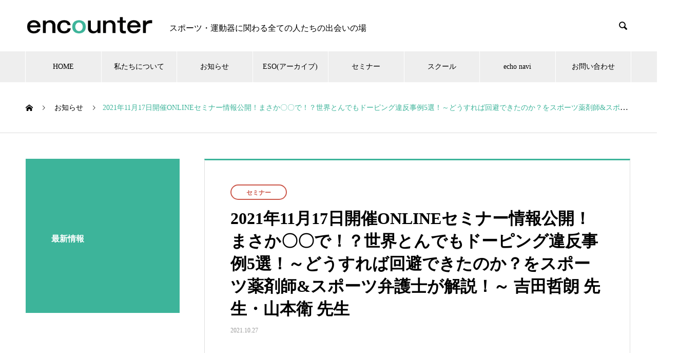

--- FILE ---
content_type: text/html; charset=UTF-8
request_url: https://encounter2017.jp/news/online_20211117/
body_size: 11884
content:

<!DOCTYPE html>
<html dir="ltr" lang="ja"
	prefix="og: https://ogp.me/ns#"  prefix="og: http://ogp.me/ns#">
<head>

<!-- Global site tag (gtag.js) - Google Analytics -->
<script async src="https://www.googletagmanager.com/gtag/js?id=UA-148713389-1"></script>
<script>
window.dataLayer = window.dataLayer || [];
function gtag(){dataLayer.push(arguments);}
gtag('js', new Date());

gtag('config', 'UA-129576238-1');
</script>
<script src="//kitchen.juicer.cc/?color=raLSgQW2SDE=" async></script>
  <meta charset="UTF-8">
  <meta name="viewport" content="width=device-width, initial-scale=1">
  <meta name="description" content="2021年11月17日(水曜日)まさか〇〇で！？世界とんでもドーピング違反事例5選！～どうすれば回避できたのか？をスポーツ薬剤師&amp;スポーツ弁護士が解説！～吉田哲朗 先生山本衛 先生セミナー情報を公開致しました！...">
  <meta name="facebook-domain-verification" content="8ibhwpnl8837phxe18o3qclup4hz9d" />
  <title>2021年11月17日開催ONLINEセミナー情報公開！まさか〇〇で！？世界とんでもドーピング違反事例5選！～どうすれば回避できたのか？をスポーツ薬剤師&amp;スポーツ弁護士が解説！～ 吉田哲朗 先生・山本衛 先生 | 株式会社encounter</title>

		<!-- All in One SEO 4.2.8 - aioseo.com -->
		<meta name="robots" content="max-image-preview:large" />
		<link rel="canonical" href="https://encounter2017.jp/news/online_20211117/" />
		<meta name="generator" content="All in One SEO (AIOSEO) 4.2.8 " />
		<meta property="og:locale" content="ja_JP" />
		<meta property="og:site_name" content="株式会社encounter | スポーツと医療に関わる人々の出会いの場" />
		<meta property="og:type" content="article" />
		<meta property="og:title" content="2021年11月17日開催ONLINEセミナー情報公開！まさか〇〇で！？世界とんでもドーピング違反事例5選！～どうすれば回避できたのか？をスポーツ薬剤師&amp;スポーツ弁護士が解説！～ 吉田哲朗 先生・山本衛 先生 | 株式会社encounter" />
		<meta property="og:url" content="https://encounter2017.jp/news/online_20211117/" />
		<meta property="article:published_time" content="2021-10-27T14:27:38+00:00" />
		<meta property="article:modified_time" content="2021-11-06T14:18:58+00:00" />
		<meta name="twitter:card" content="summary_large_image" />
		<meta name="twitter:title" content="2021年11月17日開催ONLINEセミナー情報公開！まさか〇〇で！？世界とんでもドーピング違反事例5選！～どうすれば回避できたのか？をスポーツ薬剤師&amp;スポーツ弁護士が解説！～ 吉田哲朗 先生・山本衛 先生 | 株式会社encounter" />
		<script type="application/ld+json" class="aioseo-schema">
			{"@context":"https:\/\/schema.org","@graph":[{"@type":"BreadcrumbList","@id":"https:\/\/encounter2017.jp\/news\/online_20211117\/#breadcrumblist","itemListElement":[{"@type":"ListItem","@id":"https:\/\/encounter2017.jp\/#listItem","position":1,"item":{"@type":"WebPage","@id":"https:\/\/encounter2017.jp\/","name":"\u30db\u30fc\u30e0","description":"\u30b9\u30dd\u30fc\u30c4\u3068\u533b\u7642\u306b\u95a2\u308f\u308b\u4eba\u3005\u306e\u51fa\u4f1a\u3044\u306e\u5834","url":"https:\/\/encounter2017.jp\/"},"nextItem":"https:\/\/encounter2017.jp\/news\/online_20211117\/#listItem"},{"@type":"ListItem","@id":"https:\/\/encounter2017.jp\/news\/online_20211117\/#listItem","position":2,"item":{"@type":"WebPage","@id":"https:\/\/encounter2017.jp\/news\/online_20211117\/","name":"2021\u5e7411\u670817\u65e5\u958b\u50acONLINE\u30bb\u30df\u30ca\u30fc\u60c5\u5831\u516c\u958b\uff01\u307e\u3055\u304b\u3007\u3007\u3067\uff01\uff1f\u4e16\u754c\u3068\u3093\u3067\u3082\u30c9\u30fc\u30d4\u30f3\u30b0\u9055\u53cd\u4e8b\u4f8b5\u9078\uff01\uff5e\u3069\u3046\u3059\u308c\u3070\u56de\u907f\u3067\u304d\u305f\u306e\u304b\uff1f\u3092\u30b9\u30dd\u30fc\u30c4\u85ac\u5264\u5e2b&\u30b9\u30dd\u30fc\u30c4\u5f01\u8b77\u58eb\u304c\u89e3\u8aac\uff01\uff5e \u5409\u7530\u54f2\u6717 \u5148\u751f\u30fb\u5c71\u672c\u885b \u5148\u751f","url":"https:\/\/encounter2017.jp\/news\/online_20211117\/"},"previousItem":"https:\/\/encounter2017.jp\/#listItem"}]},{"@type":"Organization","@id":"https:\/\/encounter2017.jp\/#organization","name":"\u682a\u5f0f\u4f1a\u793eencounter","url":"https:\/\/encounter2017.jp\/"},{"@type":"WebPage","@id":"https:\/\/encounter2017.jp\/news\/online_20211117\/#webpage","url":"https:\/\/encounter2017.jp\/news\/online_20211117\/","name":"2021\u5e7411\u670817\u65e5\u958b\u50acONLINE\u30bb\u30df\u30ca\u30fc\u60c5\u5831\u516c\u958b\uff01\u307e\u3055\u304b\u3007\u3007\u3067\uff01\uff1f\u4e16\u754c\u3068\u3093\u3067\u3082\u30c9\u30fc\u30d4\u30f3\u30b0\u9055\u53cd\u4e8b\u4f8b5\u9078\uff01\uff5e\u3069\u3046\u3059\u308c\u3070\u56de\u907f\u3067\u304d\u305f\u306e\u304b\uff1f\u3092\u30b9\u30dd\u30fc\u30c4\u85ac\u5264\u5e2b&\u30b9\u30dd\u30fc\u30c4\u5f01\u8b77\u58eb\u304c\u89e3\u8aac\uff01\uff5e \u5409\u7530\u54f2\u6717 \u5148\u751f\u30fb\u5c71\u672c\u885b \u5148\u751f | \u682a\u5f0f\u4f1a\u793eencounter","inLanguage":"ja","isPartOf":{"@id":"https:\/\/encounter2017.jp\/#website"},"breadcrumb":{"@id":"https:\/\/encounter2017.jp\/news\/online_20211117\/#breadcrumblist"},"author":"https:\/\/encounter2017.jp\/author\/tanaka\/#author","creator":"https:\/\/encounter2017.jp\/author\/tanaka\/#author","image":{"@type":"ImageObject","url":"https:\/\/encounter2017.jp\/wp\/wp-content\/uploads\/2021\/10\/20211117_HP.jpg","@id":"https:\/\/encounter2017.jp\/#mainImage","width":1000,"height":596},"primaryImageOfPage":{"@id":"https:\/\/encounter2017.jp\/news\/online_20211117\/#mainImage"},"datePublished":"2021-10-27T14:27:38+09:00","dateModified":"2021-11-06T14:18:58+09:00"},{"@type":"WebSite","@id":"https:\/\/encounter2017.jp\/#website","url":"https:\/\/encounter2017.jp\/","name":"\u682a\u5f0f\u4f1a\u793eencounter","description":"\u30b9\u30dd\u30fc\u30c4\u3068\u533b\u7642\u306b\u95a2\u308f\u308b\u4eba\u3005\u306e\u51fa\u4f1a\u3044\u306e\u5834","inLanguage":"ja","publisher":{"@id":"https:\/\/encounter2017.jp\/#organization"}}]}
		</script>
		<!-- All in One SEO -->

  <meta property="og:type" content="article">
  <meta property="og:url" content="https://encounter2017.jp/news/online_20211117/">
  <meta property="og:title" content="2021年11月17日開催ONLINEセミナー情報公開！まさか〇〇で！？世界とんでもドーピング違反事例5選！～どうすれば回避できたのか？をスポーツ薬剤師&amp;スポーツ弁護士が解説！～ 吉田哲朗 先生・山本衛 先生 | 株式会社encounter">
  <meta property="og:description" content="2021年11月17日(水曜日)まさか〇〇で！？世界とんでもドーピング違反事例5選！～どうすれば回避できたのか？をスポーツ薬剤師&amp;スポーツ弁護士が解説！～吉田哲朗 先生山本衛 先生セミナー情報を公開致しました！...">
  <meta property="og:site_name" content="株式会社encounter">
  <meta property="og:image" content="https://encounter2017.jp/wp/wp-content/uploads/2021/10/20211117_HP.jpg">
  <meta property="og:image:secure_url" content="https://encounter2017.jp/wp/wp-content/uploads/2021/10/20211117_HP.jpg">
  <meta property="og:image:width" content="1000">
  <meta property="og:image:height" content="596">
    <meta property="fb:app_id" content="735871363524776">
  <link rel='dns-prefetch' href='//www.googletagmanager.com' />
<link rel='dns-prefetch' href='//s.w.org' />
<link rel="alternate" type="application/rss+xml" title="株式会社encounter &raquo; フィード" href="https://encounter2017.jp/feed/" />
<link rel="alternate" type="application/rss+xml" title="株式会社encounter &raquo; コメントフィード" href="https://encounter2017.jp/comments/feed/" />
		<script type="text/javascript">
			window._wpemojiSettings = {"baseUrl":"https:\/\/s.w.org\/images\/core\/emoji\/12.0.0-1\/72x72\/","ext":".png","svgUrl":"https:\/\/s.w.org\/images\/core\/emoji\/12.0.0-1\/svg\/","svgExt":".svg","source":{"concatemoji":"https:\/\/encounter2017.jp\/wp\/wp-includes\/js\/wp-emoji-release.min.js?ver=5.3.20"}};
			!function(e,a,t){var n,r,o,i=a.createElement("canvas"),p=i.getContext&&i.getContext("2d");function s(e,t){var a=String.fromCharCode;p.clearRect(0,0,i.width,i.height),p.fillText(a.apply(this,e),0,0);e=i.toDataURL();return p.clearRect(0,0,i.width,i.height),p.fillText(a.apply(this,t),0,0),e===i.toDataURL()}function c(e){var t=a.createElement("script");t.src=e,t.defer=t.type="text/javascript",a.getElementsByTagName("head")[0].appendChild(t)}for(o=Array("flag","emoji"),t.supports={everything:!0,everythingExceptFlag:!0},r=0;r<o.length;r++)t.supports[o[r]]=function(e){if(!p||!p.fillText)return!1;switch(p.textBaseline="top",p.font="600 32px Arial",e){case"flag":return s([127987,65039,8205,9895,65039],[127987,65039,8203,9895,65039])?!1:!s([55356,56826,55356,56819],[55356,56826,8203,55356,56819])&&!s([55356,57332,56128,56423,56128,56418,56128,56421,56128,56430,56128,56423,56128,56447],[55356,57332,8203,56128,56423,8203,56128,56418,8203,56128,56421,8203,56128,56430,8203,56128,56423,8203,56128,56447]);case"emoji":return!s([55357,56424,55356,57342,8205,55358,56605,8205,55357,56424,55356,57340],[55357,56424,55356,57342,8203,55358,56605,8203,55357,56424,55356,57340])}return!1}(o[r]),t.supports.everything=t.supports.everything&&t.supports[o[r]],"flag"!==o[r]&&(t.supports.everythingExceptFlag=t.supports.everythingExceptFlag&&t.supports[o[r]]);t.supports.everythingExceptFlag=t.supports.everythingExceptFlag&&!t.supports.flag,t.DOMReady=!1,t.readyCallback=function(){t.DOMReady=!0},t.supports.everything||(n=function(){t.readyCallback()},a.addEventListener?(a.addEventListener("DOMContentLoaded",n,!1),e.addEventListener("load",n,!1)):(e.attachEvent("onload",n),a.attachEvent("onreadystatechange",function(){"complete"===a.readyState&&t.readyCallback()})),(n=t.source||{}).concatemoji?c(n.concatemoji):n.wpemoji&&n.twemoji&&(c(n.twemoji),c(n.wpemoji)))}(window,document,window._wpemojiSettings);
		</script>
		<style type="text/css">
img.wp-smiley,
img.emoji {
	display: inline !important;
	border: none !important;
	box-shadow: none !important;
	height: 1em !important;
	width: 1em !important;
	margin: 0 .07em !important;
	vertical-align: -0.1em !important;
	background: none !important;
	padding: 0 !important;
}
</style>
	<link rel='stylesheet' id='wp-block-library-css'  href='https://encounter2017.jp/wp/wp-includes/css/dist/block-library/style.min.css?ver=5.3.20' type='text/css' media='all' />
<link rel='stylesheet' id='contact-form-7-css'  href='https://encounter2017.jp/wp/wp-content/plugins/contact-form-7/includes/css/styles.css?ver=5.1.6' type='text/css' media='all' />
<link rel='stylesheet' id='nano-style-css'  href='https://encounter2017.jp/wp/wp-content/themes/nano_tcd065/style.css?ver=1.2' type='text/css' media='all' />
<script type='text/javascript' src='https://encounter2017.jp/wp/wp-includes/js/jquery/jquery.js?ver=1.12.4-wp'></script>
<script type='text/javascript' src='https://encounter2017.jp/wp/wp-includes/js/jquery/jquery-migrate.min.js?ver=1.4.1'></script>

<!-- Google アナリティクス スニペット (Site Kit が追加) -->
<script type='text/javascript' src='https://www.googletagmanager.com/gtag/js?id=UA-129576238-1' async></script>
<script type='text/javascript'>
window.dataLayer = window.dataLayer || [];function gtag(){dataLayer.push(arguments);}
gtag('set', 'linker', {"domains":["encounter2017.jp"]} );
gtag("js", new Date());
gtag("set", "developer_id.dZTNiMT", true);
gtag("config", "UA-129576238-1", {"anonymize_ip":true});
gtag("config", "G-W0JH39VM0C");
</script>

<!-- (ここまで) Google アナリティクス スニペット (Site Kit が追加) -->
<link rel='https://api.w.org/' href='https://encounter2017.jp/wp-json/' />
<link rel='shortlink' href='https://encounter2017.jp/?p=2756' />
<link rel="alternate" type="application/json+oembed" href="https://encounter2017.jp/wp-json/oembed/1.0/embed?url=https%3A%2F%2Fencounter2017.jp%2Fnews%2Fonline_20211117%2F" />
<link rel="alternate" type="text/xml+oembed" href="https://encounter2017.jp/wp-json/oembed/1.0/embed?url=https%3A%2F%2Fencounter2017.jp%2Fnews%2Fonline_20211117%2F&#038;format=xml" />
<meta name="generator" content="Site Kit by Google 1.90.1" /><link rel="shortcut icon" href="https://encounter2017.jp/wp/wp-content/uploads/2022/02/encounter_mainlogo.jpg">
<style>
.c-comment__form-submit:hover,.p-cb__item-btn a,.c-pw__btn,.p-readmore__btn:hover,.p-page-links a:hover span,.p-page-links > span,.p-pager a:hover,.p-pager span,.p-pagetop:focus,.p-pagetop:hover,.p-widget__title{background: #3db49a}.p-breadcrumb__item{color: #3db49a}.widget_nav_menu a:hover,.p-article02 a:hover .p-article02__title{color: #3b54af}.p-entry__body a{color: #3db49a}body{font-family: "Times New Roman", "游明朝", "Yu Mincho", "游明朝体", "YuMincho", "ヒラギノ明朝 Pro W3", "Hiragino Mincho Pro", "HiraMinProN-W3", "HGS明朝E", "ＭＳ Ｐ明朝", "MS PMincho", serif; font-weight: 500}.c-logo,.p-page-header__title,.p-banner__title,.p-cover__title,.p-archive-header__title,.p-article05__title,.p-article09__title,.p-cb__item-title,.p-article11__title,.p-article12__title,.p-index-content01__title,.p-header-content__title,.p-megamenu01__item-list > li > a,.p-article13__title,.p-megamenu02__title,.p-cover__header-title{font-family: "Times New Roman", "游明朝", "Yu Mincho", "游明朝体", "YuMincho", "ヒラギノ明朝 Pro W3", "Hiragino Mincho Pro", "HiraMinProN-W3", "HGS明朝E", "ＭＳ Ｐ明朝", "MS PMincho", serif; font-weight: 500}.p-hover-effect--type3{background: #0a0a0a}.p-hover-effect--type3:hover img{opacity: 0.5}.p-blog__title{color: #000000;font-size: 28px}.p-cat--21{color: ;border: 1px solid }.p-cat--67{color: ;border: 1px solid }.p-cat--23{color: ;border: 1px solid }.p-article04:hover a .p-article04__title{color: #3db49a}.p-article06__content{border-left: 4px solid #3db49a}.p-article06__title a:hover{color: #3db49a}.p-article06__cat:hover{background: #3db49a}.l-header{background: #ffffff}.l-header--fixed.is-active{background: #ffffff}.l-header__desc{color: #000000;font-size: 14px}.l-header__nav{background: #eeeeee}.p-global-nav > li > a,.p-menu-btn{color: #000000}.p-global-nav > li > a:hover,.p-global-nav > .current-menu-item > a{background: #3db49a;color: #ffffff}.p-global-nav .sub-menu a{background: #3db49a;color: #ffffff}.p-global-nav .sub-menu a:hover{background: #3b54af;color: #ffffff}.p-global-nav .menu-item-has-children > a > .p-global-nav__toggle::before{border-color: #000000}.p-megamenu02::before{background: #3db49a}.p-megamenu02__list a:hover .p-article13__title{color: #3db49a}.p-footer-banners{background: #f4f4f4}.p-info{background: #ffffff;color: #000000}.p-info__logo{font-size: 40px}.p-info__desc{color: #000000;font-size: 14px}.p-footer-widgets{background: #ffffff;color: #000000}.p-footer-widget__title{color: #3db49a}.p-footer-nav{background: #ffffff;color: #000000}.p-footer-nav a{color: #000000}.p-footer-nav a:hover{color: #000000}.p-copyright{background: #3db49a}.p-blog__title,.p-entry,.p-headline,.p-cat-list__title{border-top: 3px solid #3db49a}.p-works-entry__header{border-bottom: 3px solid #3db49a}.p-article01 a:hover .p-article01__title,.p-article03 a:hover .p-article03__title,.p-article05__link,.p-article08__title a:hover,.p-article09__link,.p-article07 a:hover .p-article07__title,.p-article10 a:hover .p-article10__title{color: #3db49a}.p-page-header,.p-list__item a::before,.p-cover__header,.p-works-entry__cat:hover,.p-service-cat-header{background: #3db49a}.p-page-header__title,.p-cover__header-title{color: #ffffff;font-size: 32px}.p-page-header__sub,.p-cover__header-sub{color: #ffffff;font-size: 16px}.p-entry__title{font-size: 32px}.p-entry__body{font-size: 16px}@media screen and (max-width: 767px) {.p-blog__title{font-size: 24px}.p-list .is-current > a{color: #3db49a}.p-entry__title{font-size: 20px}.p-entry__body{font-size: 14px}}@media screen and (max-width: 1199px) {.p-global-nav > li > a,.p-global-nav > li > a:hover{background: #ffffff;color: #000000}}@media screen and (max-width: 991px) {.p-page-header__title,.p-cover__header-title{font-size: 22px}.p-page-header__sub,.p-cover__header-sub{font-size: 14px}}.c-load--type1 { border: 3px solid rgba(61, 180, 154, 0.2); border-top-color: #3db49a; }
    /* 全体設定 */
.p-btn a {
	font-size: 16px;
}
.l-contents l-contents--no-border header {
	display: none;
}
.p-archive-header {
    padding: 92px 25px;
}
#js-news-tab-list + .p-btn {
	display: none;
}
.p-article06__content {
    position: relative;
min-height: 300px;
}
.cat06 {

}
.cat06 p {
margin-bottom: 5px;
}
p.held {
  width: 100%;
  margin-top: 20px;
  font-family: 'MS ゴシック';
  text-align: center;
  line-height: 1.5em;
}
p.held.before {
  background: #cc1a1a;
  color: #fff;
  font-weight: bold;
}
p.held.after {
  background: #ccc;
}
.pc_only {
display: block;
}
.sp_only {
display:  none;
}

/* スライダー */
.p-header-slider__item--1 .p-header-content__title, .p-header-slider__item--2 .p-header-content__title, .p-header-slider__item--3 .p-header-content__title {
	padding-bottom: 50px;
}

/* トップページ */
.p-index-content01__title {
	font-weight: normal;
	font-size: 35px;
}
.p-index-content02 .p-article12__title{
	font-weight: normal;
	padding-bottom: 15px;
}
.p-index-content03 .p-cb__item-title, .p-index-content06 .p-cb__item-title {
	font-weight: normal;
}
.p-index-content02 .p-article12__title {
    color: #000000;
    font-size: 28px;
}
.p-article12__header {
	padding: 0 5px;
}
.p-index-content02__list {
	padding: 0 30px;
}
.p-index-content02 .p-article12__sub {
	min-height: 32px;
}
.p-index-content02 .p-article12__title {
    font-size: 28px;
    min-height: 71px;
    padding: 15px 0 0;
}

/* お知らせ */
.p-news-tab-list__tabs li:nth-child(2) a:hover {
	background: #50B59A;
	border: none;
}
.p-news-tab-list__tabs li:nth-child(3) a:hover {
	background: #cc584b;
	border: none;
}
.p-news-tab-list__tabs li:nth-child(4) a:hover {
	background: #688cb7;
	border: none;
}
.p-news-tab-list__tabs li:nth-child(5) a:hover {
	background: #e2c23f;
	border: none;
}
.p-cat--21 {
	border: 1.5px solid #50B59A;
    color: #50B59A;
    font-weight: bold;
}
.p-cat--23 {
    border: 1.5px solid #cc584b;
    color: #cc584b;
    font-weight: bold;
}
.p-cat--24 {
	border: 1.5px solid #688cb7;
    color: #688cb7;
    font-weight: bold;
}
.p-cat--25 {
	border: 1.5px solid #e2c23f;
    color: #e2c23f;
    font-weight: bold;
}
.p-hover-effect--type3 img {
	border: 1px solid #ccc;
}

/* ロゴ画像 */
.c-logo img {
    vertical-align: middle;
    width: 250px;
}

/* ヘッダー */
.l-header__desc {
	color: #000000;
    font-size: 16px;
    padding: 10px 0 0;
}
.p-global-nav > li > a {
    padding: 0 16px;
    position: relative;
}

/* フッター */
.p-footer-widgets__item {
    border-right: 1px solid #ddd;
    width:  33.3%;
}
.p-info__desc {
    color: #000000;
    font-size: 16px;
    padding: 10px 0 0;
}
.p-social-nav__item {
	font-size: 25px;
}
.p-social-nav__item--line a::before {
	content: url('/wp/wp-content/themes/nano_tcd065/assets/images/line02_25x25.png');
}

/* 下層ページ */
.p-article05__link {
    font-size: 22px;
}
.p-archive-header__title {
	font-weight: normal;
	font-size: 35px;
}
.p-archive-header__desc {
    color: #000000;
    font-size: 17px;
    padding: 0 50px;
}
.p-article07__title {
    margin: 10px;
}
.p-article07 a:hover .p-article07__title {
    color: #fff;
}

#massage .p-cb__item-title {
	text-align: center;
    font-size: 35px;
    margin: 0;
}
.p-cb__item-sub {
	line-height: 1.5em;
}
#company table {
	width: 100%;
}
#company th {
	width: 30%;
}
#company td, #company th {
	padding: 10px 25px 7px;
}
.postid-218 .p-company-header {
	display: none;
}
#message table {
	width: 100%;
}
#message th {
	width: 30%;
}
#message td, #company th {
	padding: 10px 25px 7px;
}
#message h2 {
	font-size: 170%;
	text-align: center;
}
#message h2 span {
	font-size: 70%;
}
#message h3 {
	margin-bottom: 15px;
}
#message ul li {
	line-height: 1.5;
}
#message img {
	width: 60%;
    margin: 0 auto;
    display: block;
}

#privacy .p-cb__item-title {
	text-align: center;
    font-size: 35px;
    margin: 0;
}
#privacy > div:nth-of-type(2) {
	box-sizing: border-box;
    width: 100%;
    max-width: 950px;
    padding: 20px;
    margin: 0 auto;
    border: 1px solid #ccc;
}

#contact .p-cb__item-title {
	text-align: center;
    font-size: 35px;
    margin: 0;
}
#contact {
	box-sizing: border-box;
    width: 100%;
    max-width: 950px;
    padding: 20px;
    margin: 0 auto;
}

.p-page-header__title, .p-cover__header-title {
color: #fff;
}

/* セミナー詳細用 */
div.pall05  h1 {                            /* ヘッダー */
    font-size                   : 11px;
    line-height                 : 1em;
    letter-spacing              : 0.5pt
}
div.pall05  h2 {                            /* メニューレベル */
    font-size                   : 18px;
}
div.pall05  h3 {                            /* アイテムレベル */
    font-size                   : 16px;
}
div.pall05  h4 {                            /* 通常文字太字 */
    font-size                   : 14px;
    font-weight                 : bold;
}
div.pall05 .word_s {                       /* 小文字 */
    font-size                   : 12px;
}
div.pall05 .word_l {                       /* 大文字 */
    font-size                   : 18px;
}
div.pall05 .article_s {
    font-size                   : 12px;
    line-height                 : 1.5em;
    letter-spacing              : 0.8pt;
}
div.pall05 .article_m {
    font-size                   : 14px;
    line-height                 : 1.5em;
    letter-spacing              : 0.8pt;
}
div.pall05 .article_l {
    font-size                   : 18px;
    line-height                 : 1.5em;
    letter-spacing              : 0.8pt;
    margin-bottom: 25px;
}
div.pall05 .article_ll {
    font-size                   : 22px;
    line-height                 : 1.5em;
    letter-spacing              : 0.8pt;
}

div.pall05 .subbtn_txt {
	display                     : inline-block;
    text-align                  : center;
    text-decoration             : none;
    padding                     : 05px;
    font-size                   : 16px;

}
div.pall05 .subbtn a {
	display                     : inline-block;
    text-align                  : center;
    text-decoration             : none;
    color                       : #ffffff!important;
    padding                     : 3px 10px;
    font-size                   : 16px;
    font-weight: bold;
    background                  : rgba(61,180,154,1);
    border-radius: 10px;
}
div.pall05 .subbtn a:hover {
    color                       : #ffffff;
    background                  : rgba(68,200,171,1);
}
div.pall05 table.type01 {
    width                       : 100%;
    border-collapse             : collapse;
}
div.pall05 table.type01 tr td:first-child {
  width: 12%;
  text-align: center;
}
div.pall05 table.type01 td {
  width: 80%;
  padding: 2%;
}

/* スマホ */
@media screen and (max-width: 767px) {
.sp_only {
display: block;
}
.pc_only {
display:  none;
}

.l-header .l-header__inner {
padding-left: 10px;
}
.c-logo img {
    vertical-align: middle;
    width: 160px;
}
.p-index-content01__title {
    font-weight: normal;
    font-size: 25px;
}
.p-index-content02 .p-article12__title {
padding: 0;
    font-size: 24px;
}
.p-article12__header {
	height: 135px;
}
.p-index-content02 .p-article12__title {
    min-height: auto;
}
.p-article12__title {
    margin-bottom: 15px;
}
.p-article12__img {
    -webkit-transform: translateY(130px);
    transform: translateY(130px);
}
.p-index-content02__list {
    padding: 0px 10px;
}
.p-info__desc {
    font-size: 17px;
}
.p-article06__content {
    min-height: 140px;
}
#message {
	margin-top: 30px;
}
#message img {
    width: 80%;
}
#message > div {
	margin-bottom: 50px;
}
.p-archive-header__title {
    font-weight: normal;
    font-size: 26px;
}
.p-archive-header__desc {
    padding: 0 10px;
}
.p-article05__link {
    font-size: 20px;
}
#company th {
    width: 30%;
    padding: 0 5px!important;
}
#company td {
    padding: 10px 20px 7px;
}
#message th {
    width: 30%;
    padding: 0 5px!important;
}
#message td {
    padding: 10px 20px 7px;
}
.p-footer-widgets__item.widget_nav_menu {
    width: 100%;
}
#contact {
padding: 0;
}
.p-works-list__item {
  padding-top: 5px;
  border-top: 5px solid #3db49a;
}
p.held {
    margin-top: 10px;
}

}


#seminar_article h2 {
  margin: 0;
  padding: 0 2%;
}
#seminar_article .overview h3 {
margin: 20px 0;
}
#seminar_article p {
  margin: 0;
}
#seminar_article .overview {
  border: 1px solid #3DB49A;
  padding: 30px 3%;
  margin: 20px 0;
}
#seminar_article .details {
  text-align: left;
  border: 1px solid #ddd;
  border-top: none;
}
#seminar_article .details table {
  width: 100%;
}
#seminar_article .details table th  {
  background-color: #ccc !important;
  color: #333;
  margin: 30px 0; 
  line-height: 1.5;
  font-weight: bold;
  font-size: 14px;
  padding: 13px 4% !important;
  border: none;
  border-left: 4px solid #3DB49A;
}
#seminar_article .details table td  {
  text-align: left !important;
  padding: 5% 4% !important;
  border: none !important;
font-size: inherit;
line-height: 2.2;
}
#seminar_article .details table td img {
margin: 15px 0;
}
#seminar_article .details table p {
  margin: 0;
}

</style>
<link rel="icon" href="https://encounter2017.jp/wp/wp-content/uploads/2022/02/encounter_mainlogo2-32x32.jpg" sizes="32x32" />
<link rel="icon" href="https://encounter2017.jp/wp/wp-content/uploads/2022/02/encounter_mainlogo2-192x192.jpg" sizes="192x192" />
<link rel="apple-touch-icon-precomposed" href="https://encounter2017.jp/wp/wp-content/uploads/2022/02/encounter_mainlogo2-180x180.jpg" />
<meta name="msapplication-TileImage" content="https://encounter2017.jp/wp/wp-content/uploads/2022/02/encounter_mainlogo2-270x270.jpg" />
		<style type="text/css" id="wp-custom-css">
			.q_button {
background-color: #3db49a !important;
}		</style>
		</head>
<body class="news-template-default single single-news postid-2756">

  <div id="site_loader_overlay">
  <div id="site_loader_animation" class="c-load--type1">
      </div>
</div>

  <header id="js-header" class="l-header l-header--fixed">
    <div class="l-header__inner l-inner">

      <div class="l-header__logo c-logo">
    <a href="https://encounter2017.jp/">
    <img src="https://encounter2017.jp/wp/wp-content/uploads/2019/07/logo-1.png" alt="株式会社encounter" width="350">
  </a>
  </div>

      <p class="l-header__desc">スポーツ・運動器に関わる全ての人たちの出会いの場</p>

            <form id="js-header__form" role="search" method="get" class="l-header__form" action="https://encounter2017.jp/" _lpchecked="1">
		    <input id="js-header__form-input" class="l-header__form-input" type="text" value="" name="s" tabindex="-1">
        <button id="js-header__form-close" class="l-header__form-close p-close-btn" aria-hidden="true" type="button">閉じる</button>
      </form>
      <button id="js-header__search" class="l-header__search" aria-hidden="true">&#xe915;</button>
      
    </div>
    <button id="js-menu-btn" class="p-menu-btn c-menu-btn"></button>
    <nav id="js-header__nav" class="l-header__nav">
      <ul id="js-global-nav" class="p-global-nav l-inner"><li id="menu-item-96" class="menu-item menu-item-type-post_type menu-item-object-page menu-item-home menu-item-96"><a href="https://encounter2017.jp/">HOME<span class="p-global-nav__toggle"></span></a></li>
<li id="menu-item-312" class="menu-item menu-item-type-custom menu-item-object-custom menu-item-has-children menu-item-312"><a href="https://encounter2017.jp/company/">私たちについて<span class="p-global-nav__toggle"></span></a>
<ul class="sub-menu">
	<li id="menu-item-221" class="menu-item menu-item-type-custom menu-item-object-custom menu-item-221"><a href="https://encounter2017.jp/company/代表メッセージ/">代表メッセージ<span class="p-global-nav__toggle"></span></a></li>
	<li id="menu-item-3184" class="menu-item menu-item-type-custom menu-item-object-custom menu-item-3184"><a href="https://encounter2017.jp/company/about_us/">OUR STORY<span class="p-global-nav__toggle"></span></a></li>
	<li id="menu-item-3171" class="menu-item menu-item-type-custom menu-item-object-custom menu-item-3171"><a href="https://encounter2017.notion.site/053c332e65bc4c1b8a66e8fff531bc70">メンバー紹介<span class="p-global-nav__toggle"></span></a></li>
	<li id="menu-item-8130" class="menu-item menu-item-type-custom menu-item-object-custom menu-item-8130"><a href="https://encounter2017.jp/company/about/">会社概要<span class="p-global-nav__toggle"></span></a></li>
</ul>
</li>
<li id="menu-item-1756" class="menu-item menu-item-type-custom menu-item-object-custom menu-item-1756"><a href="https://encounter2017.jp/news/">お知らせ<span class="p-global-nav__toggle"></span></a></li>
<li id="menu-item-1434" class="menu-item menu-item-type-custom menu-item-object-custom menu-item-1434"><a href="https://www.eso-web.jp/">ESO(アーカイブ)<span class="p-global-nav__toggle"></span></a></li>
<li id="menu-item-227" class="menu-item menu-item-type-custom menu-item-object-custom menu-item-227"><a href="https://encounter2017.jp/sports_seminar/">セミナー<span class="p-global-nav__toggle"></span></a></li>
<li id="menu-item-3164" class="menu-item menu-item-type-custom menu-item-object-custom menu-item-3164"><a href="https://encounter2017.jp/school/">スクール<span class="p-global-nav__toggle"></span></a></li>
<li id="menu-item-8101" class="menu-item menu-item-type-custom menu-item-object-custom menu-item-8101"><a href="https://www.echonavi.net/">echo navi<span class="p-global-nav__toggle"></span></a></li>
<li id="menu-item-103" class="menu-item menu-item-type-post_type menu-item-object-page menu-item-has-children menu-item-103"><a href="https://encounter2017.jp/contact/">お問い合わせ<span class="p-global-nav__toggle"></span></a>
<ul class="sub-menu">
	<li id="menu-item-3176" class="menu-item menu-item-type-custom menu-item-object-custom menu-item-3176"><a href="https://encounter2017.notion.site/FAQ-48406f866fd7407688f345d6366beecd">よくある質問（FAQ）<span class="p-global-nav__toggle"></span></a></li>
</ul>
</li>
</ul>      <button id="js-header__nav-close" class="l-header__nav-close p-close-btn">閉じる</button>
    </nav>

    
  </header>
  <main class="l-main">

<ol class="p-breadcrumb c-breadcrumb l-inner" itemscope="" itemtype="http://schema.org/BreadcrumbList">
<li class="p-breadcrumb__item c-breadcrumb__item c-breadcrumb__item--home" itemprop="itemListElement" itemscope="" itemtype="http://schema.org/ListItem">
<a href="https://encounter2017.jp/" itemscope="" itemtype="http://schema.org/Thing" itemprop="item">
<span itemprop="name">HOME</span>
</a>
<meta itemprop="position" content="1">
</li>
<li class="p-breadcrumb__item c-breadcrumb__item" itemprop="itemListElement" itemscope="" itemtype="http://schema.org/ListItem">
<a href="https://encounter2017.jp/news/" itemscope="" itemtype="http://schema.org/Thing" itemprop="item">
<span itemprop="name">お知らせ</span>
</a>
<meta itemprop="position" content="2">
</li>
<li class="p-breadcrumb__item c-breadcrumb__item">2021年11月17日開催ONLINEセミナー情報公開！まさか〇〇で！？世界とんでもドーピング違反事例5選！～どうすれば回避できたのか？をスポーツ薬剤師&#038;スポーツ弁護士が解説！～ 吉田哲朗 先生・山本衛 先生</li>
</ol>

<div class="l-contents l-contents--grid">

  <div class="l-contents__inner l-inner">

    <header class="l-page-header pb0">
  <div class="p-page-header">
    <h1 class="p-page-header__title"></h1>
    <p class="p-page-header__sub">最新情報</p>
  </div>
  </header>

    <div class="l-primary">

            <article class="p-entry">

        <div class="p-entry__inner">

  	      <header class="p-entry__header">

                        <span class="p-entry__cat p-cat p-cat--23">セミナー</span>
            
            <h1 class="p-entry__title">2021年11月17日開催ONLINEセミナー情報公開！まさか〇〇で！？世界とんでもドーピング違反事例5選！～どうすれば回避できたのか？をスポーツ薬剤師&#038;スポーツ弁護士が解説！～ 吉田哲朗 先生・山本衛 先生</h1>

                        <time class="p-entry__date" datetime="2021-10-27">2021.10.27</time>
            
          </header>

            	      <div class="p-entry__img">
            <img width="1000" height="596" src="https://encounter2017.jp/wp/wp-content/uploads/2021/10/20211117_HP.jpg" class="attachment-full size-full wp-post-image" alt="" srcset="https://encounter2017.jp/wp/wp-content/uploads/2021/10/20211117_HP.jpg 1000w, https://encounter2017.jp/wp/wp-content/uploads/2021/10/20211117_HP-300x179.jpg 300w, https://encounter2017.jp/wp/wp-content/uploads/2021/10/20211117_HP-768x458.jpg 768w, https://encounter2017.jp/wp/wp-content/uploads/2021/10/20211117_HP-740x440.jpg 740w" sizes="(max-width: 1000px) 100vw, 1000px" />          </div>
          
          <div class="p-entry__body">
          <p>2021年11月17日(水曜日)<br />
まさか〇〇で！？世界とんでもドーピング違反事例5選！<br />
～どうすれば回避できたのか？をスポーツ薬剤師&#038;スポーツ弁護士が解説！～</p>
<p>吉田哲朗 先生<br />
山本衛 先生</p>
<p>セミナー情報を公開致しました！<br />
<a href="https://spolink-seminar-70.peatix.com/" class="q_button rounded sz_l" target="_blank" rel="noopener noreferrer">詳細はこちら</a></p>
          </div>

          			<ul class="p-entry__share c-share u-clearfix c-share--sm c-share--color">
				<li class="c-share__btn c-share__btn--twitter">
			    <a href="http://twitter.com/share?text=2021%E5%B9%B411%E6%9C%8817%E6%97%A5%E9%96%8B%E5%82%ACONLINE%E3%82%BB%E3%83%9F%E3%83%8A%E3%83%BC%E6%83%85%E5%A0%B1%E5%85%AC%E9%96%8B%EF%BC%81%E3%81%BE%E3%81%95%E3%81%8B%E3%80%87%E3%80%87%E3%81%A7%EF%BC%81%EF%BC%9F%E4%B8%96%E7%95%8C%E3%81%A8%E3%82%93%E3%81%A7%E3%82%82%E3%83%89%E3%83%BC%E3%83%94%E3%83%B3%E3%82%B0%E9%81%95%E5%8F%8D%E4%BA%8B%E4%BE%8B5%E9%81%B8%EF%BC%81%EF%BD%9E%E3%81%A9%E3%81%86%E3%81%99%E3%82%8C%E3%81%B0%E5%9B%9E%E9%81%BF%E3%81%A7%E3%81%8D%E3%81%9F%E3%81%AE%E3%81%8B%EF%BC%9F%E3%82%92%E3%82%B9%E3%83%9D%E3%83%BC%E3%83%84%E8%96%AC%E5%89%A4%E5%B8%AB%26%23038%3B%E3%82%B9%E3%83%9D%E3%83%BC%E3%83%84%E5%BC%81%E8%AD%B7%E5%A3%AB%E3%81%8C%E8%A7%A3%E8%AA%AC%EF%BC%81%EF%BD%9E+%E5%90%89%E7%94%B0%E5%93%B2%E6%9C%97+%E5%85%88%E7%94%9F%E3%83%BB%E5%B1%B1%E6%9C%AC%E8%A1%9B+%E5%85%88%E7%94%9F&url=https%3A%2F%2Fencounter2017.jp%2Fnews%2Fonline_20211117%2F&via=&tw_p=tweetbutton&related="  onclick="javascript:window.open(this.href, '', 'menubar=no,toolbar=no,resizable=yes,scrollbars=yes,height=400,width=600');return false;">
			     	<i class="c-share__icn c-share__icn--twitter"></i>
			      <span class="c-share__title">Tweet</span>
			   	</a>
			   </li>
			    <li class="c-share__btn c-share__btn--facebook">
			    	<a href="//www.facebook.com/sharer/sharer.php?u=https://encounter2017.jp/news/online_20211117/&amp;t=2021%E5%B9%B411%E6%9C%8817%E6%97%A5%E9%96%8B%E5%82%ACONLINE%E3%82%BB%E3%83%9F%E3%83%8A%E3%83%BC%E6%83%85%E5%A0%B1%E5%85%AC%E9%96%8B%EF%BC%81%E3%81%BE%E3%81%95%E3%81%8B%E3%80%87%E3%80%87%E3%81%A7%EF%BC%81%EF%BC%9F%E4%B8%96%E7%95%8C%E3%81%A8%E3%82%93%E3%81%A7%E3%82%82%E3%83%89%E3%83%BC%E3%83%94%E3%83%B3%E3%82%B0%E9%81%95%E5%8F%8D%E4%BA%8B%E4%BE%8B5%E9%81%B8%EF%BC%81%EF%BD%9E%E3%81%A9%E3%81%86%E3%81%99%E3%82%8C%E3%81%B0%E5%9B%9E%E9%81%BF%E3%81%A7%E3%81%8D%E3%81%9F%E3%81%AE%E3%81%8B%EF%BC%9F%E3%82%92%E3%82%B9%E3%83%9D%E3%83%BC%E3%83%84%E8%96%AC%E5%89%A4%E5%B8%AB%26%23038%3B%E3%82%B9%E3%83%9D%E3%83%BC%E3%83%84%E5%BC%81%E8%AD%B7%E5%A3%AB%E3%81%8C%E8%A7%A3%E8%AA%AC%EF%BC%81%EF%BD%9E+%E5%90%89%E7%94%B0%E5%93%B2%E6%9C%97+%E5%85%88%E7%94%9F%E3%83%BB%E5%B1%B1%E6%9C%AC%E8%A1%9B+%E5%85%88%E7%94%9F" rel="nofollow" target="_blank">
			      	<i class="c-share__icn c-share__icn--facebook"></i>
			        <span class="c-share__title">Share</span>
			      </a>
			    </li>
			    <li class="c-share__btn c-share__btn--google-plus">
			      <a href="https://plus.google.com/share?url=https%3A%2F%2Fencounter2017.jp%2Fnews%2Fonline_20211117%2F" onclick="javascript:window.open(this.href, '', 'menubar=no,toolbar=no,resizable=yes,scrollbars=yes,height=600,width=500');return false;">
			      	<i class="c-share__icn c-share__icn--google-plus"></i>
			        <span class="c-share__title">+1</span>
			      </a>
					</li>
			    <li class="c-share__btn c-share__btn--hatebu">
			      <a href="http://b.hatena.ne.jp/add?mode=confirm&url=https%3A%2F%2Fencounter2017.jp%2Fnews%2Fonline_20211117%2F" onclick="javascript:window.open(this.href, '', 'menubar=no,toolbar=no,resizable=yes,scrollbars=yes,height=400,width=510');return false;">
			      	<i class="c-share__icn c-share__icn--hatebu"></i>
			        <span class="c-share__title">Hatena</span>
			      </a>
			    </li>
			    <li class="c-share__btn c-share__btn--pocket">
			    	<a href="http://getpocket.com/edit?url=https%3A%2F%2Fencounter2017.jp%2Fnews%2Fonline_20211117%2F&title=2021%E5%B9%B411%E6%9C%8817%E6%97%A5%E9%96%8B%E5%82%ACONLINE%E3%82%BB%E3%83%9F%E3%83%8A%E3%83%BC%E6%83%85%E5%A0%B1%E5%85%AC%E9%96%8B%EF%BC%81%E3%81%BE%E3%81%95%E3%81%8B%E3%80%87%E3%80%87%E3%81%A7%EF%BC%81%EF%BC%9F%E4%B8%96%E7%95%8C%E3%81%A8%E3%82%93%E3%81%A7%E3%82%82%E3%83%89%E3%83%BC%E3%83%94%E3%83%B3%E3%82%B0%E9%81%95%E5%8F%8D%E4%BA%8B%E4%BE%8B5%E9%81%B8%EF%BC%81%EF%BD%9E%E3%81%A9%E3%81%86%E3%81%99%E3%82%8C%E3%81%B0%E5%9B%9E%E9%81%BF%E3%81%A7%E3%81%8D%E3%81%9F%E3%81%AE%E3%81%8B%EF%BC%9F%E3%82%92%E3%82%B9%E3%83%9D%E3%83%BC%E3%83%84%E8%96%AC%E5%89%A4%E5%B8%AB%26%23038%3B%E3%82%B9%E3%83%9D%E3%83%BC%E3%83%84%E5%BC%81%E8%AD%B7%E5%A3%AB%E3%81%8C%E8%A7%A3%E8%AA%AC%EF%BC%81%EF%BD%9E+%E5%90%89%E7%94%B0%E5%93%B2%E6%9C%97+%E5%85%88%E7%94%9F%E3%83%BB%E5%B1%B1%E6%9C%AC%E8%A1%9B+%E5%85%88%E7%94%9F" target="_blank">
			      	<i class="c-share__icn c-share__icn--pocket"></i>
			        <span class="c-share__title">Pocket</span>
			      </a>
			    </li>
			    <li class="c-share__btn c-share__btn--rss">
			    	<a href="https://encounter2017.jp/feed/" target="_blank">
			      	<i class="c-share__icn c-share__icn--rss"></i>
			        <span class="c-share__title">RSS</span>
			      </a>
			    </li>
			    <li class="c-share__btn c-share__btn--feedly">
			    	<a href="http://feedly.com/index.html#subscription%2Ffeed%2Fhttps://encounter2017.jp/feed/" target="_blank">
			      	<i class="c-share__icn c-share__icn--feedly"></i>
			        <span class="c-share__title">feedly</span>
			      </a>
			    </li>
			    <li class="c-share__btn c-share__btn--pinterest">
			    	<a href="https://www.pinterest.com/pin/create/button/?url=https%3A%2F%2Fencounter2017.jp%2Fnews%2Fonline_20211117%2F&media=https://encounter2017.jp/wp/wp-content/uploads/2021/10/20211117_HP.jpg&description=2021%E5%B9%B411%E6%9C%8817%E6%97%A5%E9%96%8B%E5%82%ACONLINE%E3%82%BB%E3%83%9F%E3%83%8A%E3%83%BC%E6%83%85%E5%A0%B1%E5%85%AC%E9%96%8B%EF%BC%81%E3%81%BE%E3%81%95%E3%81%8B%E3%80%87%E3%80%87%E3%81%A7%EF%BC%81%EF%BC%9F%E4%B8%96%E7%95%8C%E3%81%A8%E3%82%93%E3%81%A7%E3%82%82%E3%83%89%E3%83%BC%E3%83%94%E3%83%B3%E3%82%B0%E9%81%95%E5%8F%8D%E4%BA%8B%E4%BE%8B5%E9%81%B8%EF%BC%81%EF%BD%9E%E3%81%A9%E3%81%86%E3%81%99%E3%82%8C%E3%81%B0%E5%9B%9E%E9%81%BF%E3%81%A7%E3%81%8D%E3%81%9F%E3%81%AE%E3%81%8B%EF%BC%9F%E3%82%92%E3%82%B9%E3%83%9D%E3%83%BC%E3%83%84%E8%96%AC%E5%89%A4%E5%B8%AB%26%23038%3B%E3%82%B9%E3%83%9D%E3%83%BC%E3%83%84%E5%BC%81%E8%AD%B7%E5%A3%AB%E3%81%8C%E8%A7%A3%E8%AA%AC%EF%BC%81%EF%BD%9E+%E5%90%89%E7%94%B0%E5%93%B2%E6%9C%97+%E5%85%88%E7%94%9F%E3%83%BB%E5%B1%B1%E6%9C%AC%E8%A1%9B+%E5%85%88%E7%94%9F" rel="nofollow" target="_blank">
			      	<i class="c-share__icn c-share__icn--pinterest"></i>
			        <span class="c-share__title">Pin it</span>
			      </a>
			    </li>
			</ul>

          			    <ul class="p-nav01 c-nav01 u-clearfix">
			    	<li class="p-nav01__item--prev p-nav01__item c-nav01__item c-nav01__item--prev"><a href="https://encounter2017.jp/news/online_20211110/" data-prev="前の記事"><span>2021年11月10日開催ONLINEセミナー情報公...</span></a></li>
			    	<li class="p-nav01__item--next p-nav01__item c-nav01__item c-nav01__item--next"><a href="https://encounter2017.jp/news/online_20211129/" data-next="次の記事"><span>2021年11月29日開催ONLINEセミナー情報公...</span></a></li>
			    </ul>
          
  	    </div>
      </article>
      
      
            <section class="p-latest-news">
        <h2 class="p-headline">最新記事</h2>
        <ul class="p-news-list">
                    <li class="p-news-list__item p-article04">
            <a href="https://encounter2017.jp/news/250213-0226/">
                            <time class="p-article04__date" datetime="2026-01-19">2026.01.19</time>
                                          <span class="p-article04__cat p-cat p-cat--sm p-cat--23">セミナー</span>
                            <h3 class="p-article04__title">2026年2月13日より【オンデマンド配信】「股関節疾患リハビリテーションの科学的基礎...</h3>
            </a>
          </li>
                    <li class="p-news-list__item p-article04">
            <a href="https://encounter2017.jp/news/260119/">
                            <time class="p-article04__date" datetime="2026-01-19">2026.01.19</time>
                                          <span class="p-article04__cat p-cat p-cat--sm p-cat--23">セミナー</span>
                            <h3 class="p-article04__title">2026年2月27日開催ONLINEセミナー情報公開！腰椎分離症に対する機能評価と運動...</h3>
            </a>
          </li>
                    <li class="p-news-list__item p-article04">
            <a href="https://encounter2017.jp/news/260125-0224/">
                            <time class="p-article04__date" datetime="2026-01-17">2026.01.17</time>
                                          <span class="p-article04__cat p-cat p-cat--sm p-cat--23">セミナー</span>
                            <h3 class="p-article04__title">2026年1月25日より【オンデマンド配信】アスリートの腰痛のすべて〜心・技・体の視点...</h3>
            </a>
          </li>
                    <li class="p-news-list__item p-article04">
            <a href="https://encounter2017.jp/news/%e6%a0%aa%e5%bc%8f%e4%bc%9a%e7%a4%beencounter-%e3%82%b5%e3%83%9d%e3%83%bc%e3%83%88%e3%82%b9%e3%82%bf%e3%83%83%e3%83%95%e5%8b%9f%e9%9b%86%e3%81%ae%e3%81%8a%e7%9f%a5%e3%82%89%e3%81%9b/">
                            <time class="p-article04__date" datetime="2026-01-03">2026.01.03</time>
                                          <span class="p-article04__cat p-cat p-cat--sm p-cat--21">お知らせ</span>
                            <h3 class="p-article04__title">株式会社encounter サポートスタッフ募集のお知らせ</h3>
            </a>
          </li>
                    <li class="p-news-list__item p-article04">
            <a href="https://encounter2017.jp/news/260106/">
                            <time class="p-article04__date" datetime="2025-12-25">2025.12.25</time>
                                          <span class="p-article04__cat p-cat p-cat--sm p-cat--23">セミナー</span>
                            <h3 class="p-article04__title">2025年12月17日開催ONLINEセミナー情報公開！【第2回】手術が教えてくれるア...</h3>
            </a>
          </li>
                    <li class="p-news-list__item p-article04">
            <a href="https://encounter2017.jp/news/260116/">
                            <time class="p-article04__date" datetime="2025-12-14">2025.12.14</time>
                                          <span class="p-article04__cat p-cat p-cat--sm p-cat--23">セミナー</span>
                            <h3 class="p-article04__title">2026年2月24日開催ONLINEセミナー情報公開！【全2回チケット】側弯症‐病態か...</h3>
            </a>
          </li>
                    <li class="p-news-list__item p-article04">
            <a href="https://encounter2017.jp/news/260113/">
                            <time class="p-article04__date" datetime="2025-12-14">2025.12.14</time>
                                          <span class="p-article04__cat p-cat p-cat--sm p-cat--23">セミナー</span>
                            <h3 class="p-article04__title">2026年1月13日開催ONLINEセミナー情報公開！【無料セミナー】 スポーツメンタ...</h3>
            </a>
          </li>
                    <li class="p-news-list__item p-article04">
            <a href="https://encounter2017.jp/news/251217/">
                            <time class="p-article04__date" datetime="2025-12-05">2025.12.05</time>
                                          <span class="p-article04__cat p-cat p-cat--sm p-cat--23">セミナー</span>
                            <h3 class="p-article04__title">2025年12月17日開催ONLINEセミナー情報公開！【第2回】手術が教えてくれるア...</h3>
            </a>
          </li>
                    <li class="p-news-list__item p-article04">
            <a href="https://encounter2017.jp/news/251220_250120/">
                            <time class="p-article04__date" datetime="2025-11-26">2025.11.26</time>
                                          <span class="p-article04__cat p-cat p-cat--sm p-cat--23">セミナー</span>
                            <h3 class="p-article04__title">2025年12月20日より【オンデマンド配信】情報公開！理学療法士×世界基準のピラティ...</h3>
            </a>
          </li>
                    <li class="p-news-list__item p-article04">
            <a href="https://encounter2017.jp/news/251201_15/">
                            <time class="p-article04__date" datetime="2025-11-23">2025.11.23</time>
                                          <span class="p-article04__cat p-cat p-cat--sm p-cat--23">セミナー</span>
                            <h3 class="p-article04__title">2025年12月1日より【オンデマンド配信】情報公開！「サッカーのフィジカルトレーニン...</h3>
            </a>
          </li>
                  </ul>
      </section>
      
    </div><!-- /.l-primary -->

    <div class="l-secondary">
</div><!-- /.l-secondary -->

  </div>
</div>

  </main>
  <footer class="l-footer">

        <div class="p-footer-banners">
      <ul class="p-footer-banners__list l-inner">

        <li class="p-footer-banners__list-item p-banner p-banner--lg"><a href="https://encounter2017.jp/sports_seminar/"><div class="p-banner__content" style="background: linear-gradient(to right, rgba(0,0,0, 0.75) 0%, transparent 75%);"><p>スポーツ・運動器セミナー</p></div><img width="740" height="280" src="https://encounter2017.jp/wp/wp-content/uploads/2022/03/encounter_seminar_icon.png" class="attachment-size5 size-size5" alt="" srcset="https://encounter2017.jp/wp/wp-content/uploads/2022/03/encounter_seminar_icon.png 740w, https://encounter2017.jp/wp/wp-content/uploads/2022/03/encounter_seminar_icon-300x114.png 300w" sizes="(max-width: 740px) 100vw, 740px" /></a></li><li class="p-footer-banners__list-item p-banner p-banner--lg"><a href="https://www.eso-web.jp/"><div class="p-banner__content" style="background: linear-gradient(to right, rgba(0,0,0, 0.75) 0%, transparent 75%);"><p>セミナーアーカイブ配信</p></div><img width="740" height="280" src="https://encounter2017.jp/wp/wp-content/uploads/2022/03/encounter_seminar_online_icon.png" class="attachment-size5 size-size5" alt="" srcset="https://encounter2017.jp/wp/wp-content/uploads/2022/03/encounter_seminar_online_icon.png 740w, https://encounter2017.jp/wp/wp-content/uploads/2022/03/encounter_seminar_online_icon-300x114.png 300w" sizes="(max-width: 740px) 100vw, 740px" /></a></li><li class="p-footer-banners__list-item p-banner p-banner--lg"><a href="https://encounter2017.jp/school/"><div class="p-banner__content" style="background: linear-gradient(to right, rgba(0,0,0, 0.75) 0%, transparent 75%);"><p>スクール型セミナー</p></div><img width="740" height="280" src="https://encounter2017.jp/wp/wp-content/uploads/2022/03/encounter_school_icon.png" class="attachment-size5 size-size5" alt="" srcset="https://encounter2017.jp/wp/wp-content/uploads/2022/03/encounter_school_icon.png 740w, https://encounter2017.jp/wp/wp-content/uploads/2022/03/encounter_school_icon-300x114.png 300w" sizes="(max-width: 740px) 100vw, 740px" /></a></li>
      </ul>
    </div>
    
    <div class="p-info">
      <div class="p-info__inner l-inner">

        <div class="p-info__logo c-logo">
    <a href="https://encounter2017.jp/">
  <img src="https://encounter2017.jp/wp/wp-content/uploads/2019/07/logo-1.png" alt="株式会社encounter" width="350">
  </a>
  </div>

        <p class="p-info__desc">スポーツ・運動器に関わる全ての人たちの出会いの場</p>

	      <ul class="p-social-nav">
                    <li class="p-social-nav__item p-social-nav__item--facebook"><a href="https://www.facebook.com/encounter.jpn" target="_blank"></a></li>
                              <li class="p-social-nav__item p-social-nav__item--twitter"><a href="https://twitter.com/encounter_jpn/" target="_blank"></a></li>
                              <li class="p-social-nav__item p-social-nav__item--instagram"><a href="https://www.instagram.com/encounter__official/?igshid=17brahbysjfen" target="_blank"></a></li>
                                        <li class="p-social-nav__item p-social-nav__item--mail"><a href="mailto:encounter.tokyo.2017@gmail.com" target="_blank"></a></li>
                                <li class="p-social-nav__item p-social-nav__item--rss" ><a href="https://encounter2017.jp/feed/" target="_blank"></a></li>
                      <li class="p-social-nav__item p-social-nav__item--line"><a href="https://line.me/R/ti/p/%40mal7358i" target="_blank"></a></li>
	      </ul>
      </div>
    </div>


        <div class="p-footer-widgets">
      <div class="p-footer-widgets__inner l-inner">
        <div class="p-footer-widgets__item p-footer-widget widget_nav_menu" id="nav_menu-4">
<h2 class="p-footer-widget__title">会社案内</h2><div class="menu-%e3%83%95%e3%83%83%e3%82%bf%e3%83%bc%e3%83%8a%e3%83%9301-container"><ul id="menu-%e3%83%95%e3%83%83%e3%82%bf%e3%83%bc%e3%83%8a%e3%83%9301" class="menu"><li id="menu-item-313" class="menu-item menu-item-type-custom menu-item-object-custom menu-item-313"><a href="https://encounter2017.jp/company/代表メッセージ/">代表メッセージ</a></li>
<li id="menu-item-220" class="menu-item menu-item-type-custom menu-item-object-custom menu-item-220"><a href="https://encounter2017.jp/company/about_us/">our story</a></li>
<li id="menu-item-3196" class="menu-item menu-item-type-custom menu-item-object-custom menu-item-3196"><a href="https://encounter2017.jp/company/about/">会社概要</a></li>
</ul></div></div>
<div class="p-footer-widgets__item p-footer-widget widget_nav_menu" id="nav_menu-3">
<h2 class="p-footer-widget__title">サービス内容</h2><div class="menu-%e3%83%95%e3%83%83%e3%82%bf%e3%83%bc%e3%83%8a%e3%83%9302-container"><ul id="menu-%e3%83%95%e3%83%83%e3%82%bf%e3%83%bc%e3%83%8a%e3%83%9302" class="menu"><li id="menu-item-254" class="menu-item menu-item-type-custom menu-item-object-custom menu-item-254"><a href="https://encounter2017.jp/sports_seminar/">スポーツ・運動器セミナー</a></li>
<li id="menu-item-1584" class="menu-item menu-item-type-custom menu-item-object-custom menu-item-1584"><a href="https://www.eso-web.jp/">アーカイブ配信</a></li>
<li id="menu-item-256" class="menu-item menu-item-type-custom menu-item-object-custom menu-item-256"><a href="https://encounter2017.jp/school/">双方向スクール型セミナー</a></li>
</ul></div></div>
<div class="p-footer-widgets__item p-footer-widget widget_nav_menu" id="nav_menu-5">
<h2 class="p-footer-widget__title">企業情報</h2><div class="menu-%e3%83%95%e3%83%83%e3%82%bf%e3%83%bc%e3%83%8a%e3%83%9303-container"><ul id="menu-%e3%83%95%e3%83%83%e3%82%bf%e3%83%bc%e3%83%8a%e3%83%9303" class="menu"><li id="menu-item-149" class="menu-item menu-item-type-post_type menu-item-object-page menu-item-149"><a href="https://encounter2017.jp/contact/">お問い合わせ</a></li>
<li id="menu-item-148" class="menu-item menu-item-type-post_type menu-item-object-page menu-item-148"><a href="https://encounter2017.jp/privacy_policy/">プライバシーポリシー</a></li>
<li id="menu-item-345" class="menu-item menu-item-type-post_type menu-item-object-page menu-item-345"><a href="https://encounter2017.jp/special_commercial_law/">特定商取引法に基づく表示</a></li>
</ul></div></div>
      </div>
    </div><!-- /.p-footer-widgets -->
            <p class="p-copyright">
      <small>Copyright &copy; 株式会社encounter All Rights Reserved.</small>
    </p>
    <div id="js-pagetop" class="p-pagetop"><a href="#"></a></div>
  </footer>
  <script type='text/javascript'>
/* <![CDATA[ */
var wpcf7 = {"apiSettings":{"root":"https:\/\/encounter2017.jp\/wp-json\/contact-form-7\/v1","namespace":"contact-form-7\/v1"}};
/* ]]> */
</script>
<script type='text/javascript' src='https://encounter2017.jp/wp/wp-content/plugins/contact-form-7/includes/js/scripts.js?ver=5.1.6'></script>
<script type='text/javascript' src='https://encounter2017.jp/wp/wp-content/themes/nano_tcd065/assets/js/bundle.js?ver=1.2'></script>
<script type='text/javascript' src='https://encounter2017.jp/wp/wp-content/themes/nano_tcd065/assets/js/comment.js?ver=1.2'></script>
<script type='text/javascript' src='https://encounter2017.jp/wp/wp-includes/js/wp-embed.min.js?ver=5.3.20'></script>
<script>
(function($) {
  var initialized = false;
  var initialize = function() {
    if (initialized) return;
    initialized = true;

    $(document).trigger('js-initialized');
    $(window).trigger('resize').trigger('scroll');
  };

  	$(window).load(function() {
    setTimeout(initialize, 800);
		$('#site_loader_animation:not(:hidden, :animated)').delay(600).fadeOut(400);
		$('#site_loader_overlay:not(:hidden, :animated)').delay(900).fadeOut(800);
	});
	setTimeout(function(){
		setTimeout(initialize, 800);
		$('#site_loader_animation:not(:hidden, :animated)').delay(600).fadeOut(400);
		$('#site_loader_overlay:not(:hidden, :animated)').delay(900).fadeOut(800);
	}, 3000);

  
})(jQuery);
</script>
</body>
</html>


--- FILE ---
content_type: application/javascript
request_url: https://in.treasuredata.com/js/v3/global_id?callback=TreasureJSONPCallback1
body_size: 124
content:
typeof TreasureJSONPCallback1 === 'function' && TreasureJSONPCallback1({"global_id":"4a5e90d5-067e-4b08-9fab-f99e5cdb41ae"});